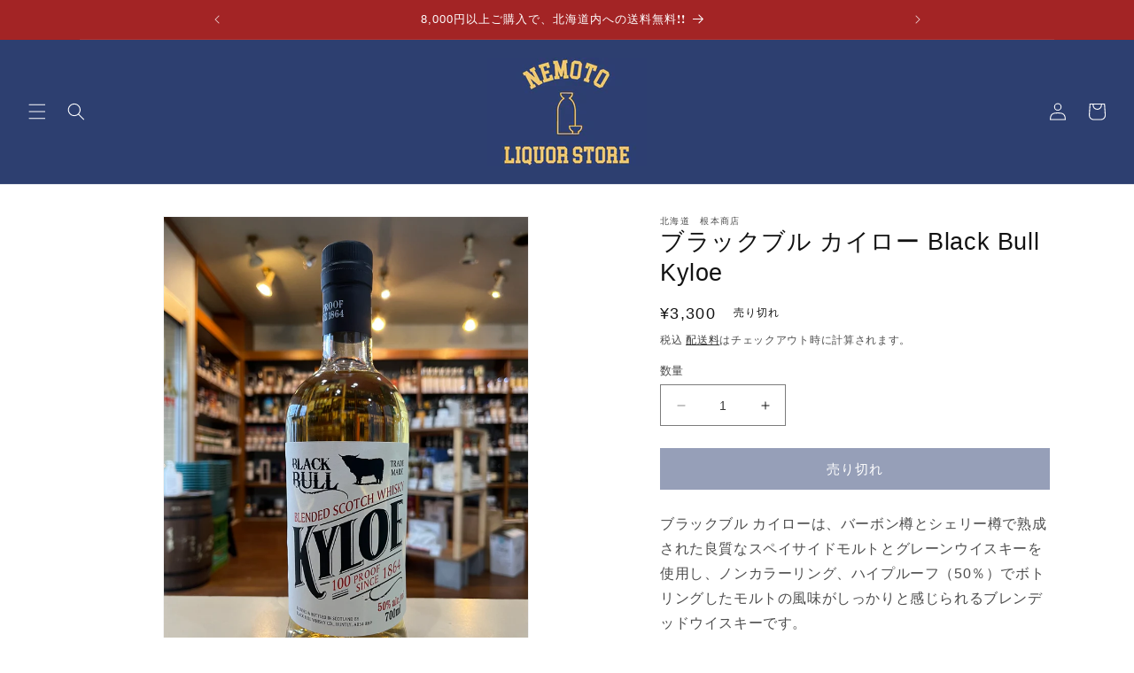

--- FILE ---
content_type: text/javascript
request_url: https://nemoto-shouten.com/cdn/shop/t/42/assets/custom.js?v=55770045127838736681684839918
body_size: -506
content:
$(function(){
  if ($("div").hasClass("cart__check")) {
    $(".cart__checkout-button").attr("disabled", "disabled");
    $("#cart_check").click(function(){
      if ($(this).prop("checked") == false) {
        $(".cart__checkout-button").attr("disabled", "disabled");
      } else {
        $(".cart__checkout-button").removeAttr("disabled");
      }
    })
  }
})